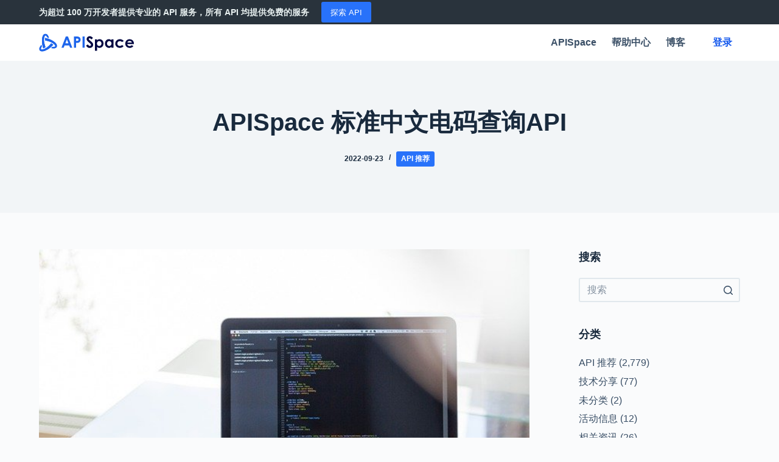

--- FILE ---
content_type: text/html; charset=UTF-8
request_url: https://blog.apispace.com/apispace-%E6%A0%87%E5%87%86%E4%B8%AD%E6%96%87%E7%94%B5%E7%A0%81%E6%9F%A5%E8%AF%A2api-2/
body_size: 16903
content:
<!doctype html>
<html lang="zh-Hans">
<head>
	
	<meta charset="UTF-8">
	<meta name="viewport" content="width=device-width, initial-scale=1, maximum-scale=5, viewport-fit=cover">
	<link rel="profile" href="https://gmpg.org/xfn/11">

	<meta name='robots' content='index, follow, max-image-preview:large, max-snippet:-1, max-video-preview:-1' />

	<!-- This site is optimized with the Yoast SEO plugin v21.5 - https://yoast.com/wordpress/plugins/seo/ -->
	<title>APISpace 标准中文电码查询API - APISpace</title>
	<link rel="canonical" href="https://blog.apispace.com/apispace-标准中文电码查询api-2/" />
	<meta property="og:locale" content="zh_CN" />
	<meta property="og:type" content="article" />
	<meta property="og:title" content="APISpace 标准中文电码查询API - APISpace" />
	<meta property="og:description" content="APISpace 的 标准中文电码查询API，提供的标准中文电码查询程序结果。中文电码表采用了四位阿拉伯数字作代号，从0001到9999按四位数顺序排列，用四位数字表示最多一万个汉字、字母和符号。汉字…" />
	<meta property="og:url" content="https://blog.apispace.com/apispace-标准中文电码查询api-2/" />
	<meta property="og:site_name" content="APISpace" />
	<meta property="article:published_time" content="2022-09-23T06:42:21+00:00" />
	<meta property="article:modified_time" content="2022-09-23T06:42:30+00:00" />
	<meta property="og:image" content="https://blog.apispace.com/wp-content/uploads/2022/09/laptop-g638a8ba8a_640.jpg" />
	<meta property="og:image:width" content="640" />
	<meta property="og:image:height" content="427" />
	<meta property="og:image:type" content="image/jpeg" />
	<meta name="author" content="admin" />
	<meta name="twitter:card" content="summary_large_image" />
	<meta name="twitter:label1" content="作者" />
	<meta name="twitter:data1" content="admin" />
	<script type="application/ld+json" class="yoast-schema-graph">{"@context":"https://schema.org","@graph":[{"@type":"Article","@id":"https://blog.apispace.com/apispace-%e6%a0%87%e5%87%86%e4%b8%ad%e6%96%87%e7%94%b5%e7%a0%81%e6%9f%a5%e8%af%a2api-2/#article","isPartOf":{"@id":"https://blog.apispace.com/apispace-%e6%a0%87%e5%87%86%e4%b8%ad%e6%96%87%e7%94%b5%e7%a0%81%e6%9f%a5%e8%af%a2api-2/"},"author":{"name":"admin","@id":"https://blog.apispace.com/#/schema/person/2767c229124ce838616141e311459023"},"headline":"APISpace 标准中文电码查询API","datePublished":"2022-09-23T06:42:21+00:00","dateModified":"2022-09-23T06:42:30+00:00","mainEntityOfPage":{"@id":"https://blog.apispace.com/apispace-%e6%a0%87%e5%87%86%e4%b8%ad%e6%96%87%e7%94%b5%e7%a0%81%e6%9f%a5%e8%af%a2api-2/"},"wordCount":26,"commentCount":0,"publisher":{"@id":"https://blog.apispace.com/#organization"},"image":{"@id":"https://blog.apispace.com/apispace-%e6%a0%87%e5%87%86%e4%b8%ad%e6%96%87%e7%94%b5%e7%a0%81%e6%9f%a5%e8%af%a2api-2/#primaryimage"},"thumbnailUrl":"https://blog.apispace.com/wp-content/uploads/2022/09/laptop-g638a8ba8a_640.jpg","articleSection":["API 推荐"],"inLanguage":"zh-Hans","potentialAction":[{"@type":"CommentAction","name":"Comment","target":["https://blog.apispace.com/apispace-%e6%a0%87%e5%87%86%e4%b8%ad%e6%96%87%e7%94%b5%e7%a0%81%e6%9f%a5%e8%af%a2api-2/#respond"]}]},{"@type":"WebPage","@id":"https://blog.apispace.com/apispace-%e6%a0%87%e5%87%86%e4%b8%ad%e6%96%87%e7%94%b5%e7%a0%81%e6%9f%a5%e8%af%a2api-2/","url":"https://blog.apispace.com/apispace-%e6%a0%87%e5%87%86%e4%b8%ad%e6%96%87%e7%94%b5%e7%a0%81%e6%9f%a5%e8%af%a2api-2/","name":"APISpace 标准中文电码查询API - APISpace","isPartOf":{"@id":"https://blog.apispace.com/#website"},"primaryImageOfPage":{"@id":"https://blog.apispace.com/apispace-%e6%a0%87%e5%87%86%e4%b8%ad%e6%96%87%e7%94%b5%e7%a0%81%e6%9f%a5%e8%af%a2api-2/#primaryimage"},"image":{"@id":"https://blog.apispace.com/apispace-%e6%a0%87%e5%87%86%e4%b8%ad%e6%96%87%e7%94%b5%e7%a0%81%e6%9f%a5%e8%af%a2api-2/#primaryimage"},"thumbnailUrl":"https://blog.apispace.com/wp-content/uploads/2022/09/laptop-g638a8ba8a_640.jpg","datePublished":"2022-09-23T06:42:21+00:00","dateModified":"2022-09-23T06:42:30+00:00","breadcrumb":{"@id":"https://blog.apispace.com/apispace-%e6%a0%87%e5%87%86%e4%b8%ad%e6%96%87%e7%94%b5%e7%a0%81%e6%9f%a5%e8%af%a2api-2/#breadcrumb"},"inLanguage":"zh-Hans","potentialAction":[{"@type":"ReadAction","target":["https://blog.apispace.com/apispace-%e6%a0%87%e5%87%86%e4%b8%ad%e6%96%87%e7%94%b5%e7%a0%81%e6%9f%a5%e8%af%a2api-2/"]}]},{"@type":"ImageObject","inLanguage":"zh-Hans","@id":"https://blog.apispace.com/apispace-%e6%a0%87%e5%87%86%e4%b8%ad%e6%96%87%e7%94%b5%e7%a0%81%e6%9f%a5%e8%af%a2api-2/#primaryimage","url":"https://blog.apispace.com/wp-content/uploads/2022/09/laptop-g638a8ba8a_640.jpg","contentUrl":"https://blog.apispace.com/wp-content/uploads/2022/09/laptop-g638a8ba8a_640.jpg","width":640,"height":427},{"@type":"BreadcrumbList","@id":"https://blog.apispace.com/apispace-%e6%a0%87%e5%87%86%e4%b8%ad%e6%96%87%e7%94%b5%e7%a0%81%e6%9f%a5%e8%af%a2api-2/#breadcrumb","itemListElement":[{"@type":"ListItem","position":1,"name":"首页","item":"https://blog.apispace.com/"},{"@type":"ListItem","position":2,"name":"APISpace 标准中文电码查询API"}]},{"@type":"WebSite","@id":"https://blog.apispace.com/#website","url":"https://blog.apispace.com/","name":"APISpace","description":"和超过100万开发者一起探索广阔的 API 世界","publisher":{"@id":"https://blog.apispace.com/#organization"},"potentialAction":[{"@type":"SearchAction","target":{"@type":"EntryPoint","urlTemplate":"https://blog.apispace.com/?s={search_term_string}"},"query-input":"required name=search_term_string"}],"inLanguage":"zh-Hans"},{"@type":"Organization","@id":"https://blog.apispace.com/#organization","name":"APISpace","url":"https://blog.apispace.com/","logo":{"@type":"ImageObject","inLanguage":"zh-Hans","@id":"https://blog.apispace.com/#/schema/logo/image/","url":"https://blog.apispace.com/wp-content/uploads/2022/07/APISpace.svg","contentUrl":"https://blog.apispace.com/wp-content/uploads/2022/07/APISpace.svg","caption":"APISpace"},"image":{"@id":"https://blog.apispace.com/#/schema/logo/image/"}},{"@type":"Person","@id":"https://blog.apispace.com/#/schema/person/2767c229124ce838616141e311459023","name":"admin","image":{"@type":"ImageObject","inLanguage":"zh-Hans","@id":"https://blog.apispace.com/#/schema/person/image/","url":"https://secure.gravatar.com/avatar/258d8dc916db8cea2cafb6c3cd0cb0246efe061421dbd83ec3a350428cabda4f?s=96&d=mm&r=g","contentUrl":"https://secure.gravatar.com/avatar/258d8dc916db8cea2cafb6c3cd0cb0246efe061421dbd83ec3a350428cabda4f?s=96&d=mm&r=g","caption":"admin"},"sameAs":["http://47.118.48.69"],"url":"https://blog.apispace.com/author/admin/"}]}</script>
	<!-- / Yoast SEO plugin. -->


<link rel="alternate" type="application/rss+xml" title="APISpace &raquo; Feed" href="https://blog.apispace.com/feed/" />
<link rel="alternate" type="application/rss+xml" title="APISpace &raquo; 评论 Feed" href="https://blog.apispace.com/comments/feed/" />
<link rel="alternate" type="application/rss+xml" title="APISpace &raquo; APISpace 标准中文电码查询API 评论 Feed" href="https://blog.apispace.com/apispace-%e6%a0%87%e5%87%86%e4%b8%ad%e6%96%87%e7%94%b5%e7%a0%81%e6%9f%a5%e8%af%a2api-2/feed/" />
<link rel="alternate" title="oEmbed (JSON)" type="application/json+oembed" href="https://blog.apispace.com/wp-json/oembed/1.0/embed?url=https%3A%2F%2Fblog.apispace.com%2Fapispace-%25e6%25a0%2587%25e5%2587%2586%25e4%25b8%25ad%25e6%2596%2587%25e7%2594%25b5%25e7%25a0%2581%25e6%259f%25a5%25e8%25af%25a2api-2%2F" />
<link rel="alternate" title="oEmbed (XML)" type="text/xml+oembed" href="https://blog.apispace.com/wp-json/oembed/1.0/embed?url=https%3A%2F%2Fblog.apispace.com%2Fapispace-%25e6%25a0%2587%25e5%2587%2586%25e4%25b8%25ad%25e6%2596%2587%25e7%2594%25b5%25e7%25a0%2581%25e6%259f%25a5%25e8%25af%25a2api-2%2F&#038;format=xml" />
<style id='wp-img-auto-sizes-contain-inline-css'>
img:is([sizes=auto i],[sizes^="auto," i]){contain-intrinsic-size:3000px 1500px}
/*# sourceURL=wp-img-auto-sizes-contain-inline-css */
</style>
<link rel='stylesheet' id='blocksy-dynamic-global-css' href='https://blog.apispace.com/wp-content/uploads/blocksy/css/global.css?ver=91707' media='all' />
<link rel='stylesheet' id='wp-block-library-css' href='https://blog.apispace.com/wp-includes/css/dist/block-library/style.min.css?ver=6.9' media='all' />
<style id='wp-block-image-inline-css'>
.wp-block-image>a,.wp-block-image>figure>a{display:inline-block}.wp-block-image img{box-sizing:border-box;height:auto;max-width:100%;vertical-align:bottom}@media not (prefers-reduced-motion){.wp-block-image img.hide{visibility:hidden}.wp-block-image img.show{animation:show-content-image .4s}}.wp-block-image[style*=border-radius] img,.wp-block-image[style*=border-radius]>a{border-radius:inherit}.wp-block-image.has-custom-border img{box-sizing:border-box}.wp-block-image.aligncenter{text-align:center}.wp-block-image.alignfull>a,.wp-block-image.alignwide>a{width:100%}.wp-block-image.alignfull img,.wp-block-image.alignwide img{height:auto;width:100%}.wp-block-image .aligncenter,.wp-block-image .alignleft,.wp-block-image .alignright,.wp-block-image.aligncenter,.wp-block-image.alignleft,.wp-block-image.alignright{display:table}.wp-block-image .aligncenter>figcaption,.wp-block-image .alignleft>figcaption,.wp-block-image .alignright>figcaption,.wp-block-image.aligncenter>figcaption,.wp-block-image.alignleft>figcaption,.wp-block-image.alignright>figcaption{caption-side:bottom;display:table-caption}.wp-block-image .alignleft{float:left;margin:.5em 1em .5em 0}.wp-block-image .alignright{float:right;margin:.5em 0 .5em 1em}.wp-block-image .aligncenter{margin-left:auto;margin-right:auto}.wp-block-image :where(figcaption){margin-bottom:1em;margin-top:.5em}.wp-block-image.is-style-circle-mask img{border-radius:9999px}@supports ((-webkit-mask-image:none) or (mask-image:none)) or (-webkit-mask-image:none){.wp-block-image.is-style-circle-mask img{border-radius:0;-webkit-mask-image:url('data:image/svg+xml;utf8,<svg viewBox="0 0 100 100" xmlns="http://www.w3.org/2000/svg"><circle cx="50" cy="50" r="50"/></svg>');mask-image:url('data:image/svg+xml;utf8,<svg viewBox="0 0 100 100" xmlns="http://www.w3.org/2000/svg"><circle cx="50" cy="50" r="50"/></svg>');mask-mode:alpha;-webkit-mask-position:center;mask-position:center;-webkit-mask-repeat:no-repeat;mask-repeat:no-repeat;-webkit-mask-size:contain;mask-size:contain}}:root :where(.wp-block-image.is-style-rounded img,.wp-block-image .is-style-rounded img){border-radius:9999px}.wp-block-image figure{margin:0}.wp-lightbox-container{display:flex;flex-direction:column;position:relative}.wp-lightbox-container img{cursor:zoom-in}.wp-lightbox-container img:hover+button{opacity:1}.wp-lightbox-container button{align-items:center;backdrop-filter:blur(16px) saturate(180%);background-color:#5a5a5a40;border:none;border-radius:4px;cursor:zoom-in;display:flex;height:20px;justify-content:center;opacity:0;padding:0;position:absolute;right:16px;text-align:center;top:16px;width:20px;z-index:100}@media not (prefers-reduced-motion){.wp-lightbox-container button{transition:opacity .2s ease}}.wp-lightbox-container button:focus-visible{outline:3px auto #5a5a5a40;outline:3px auto -webkit-focus-ring-color;outline-offset:3px}.wp-lightbox-container button:hover{cursor:pointer;opacity:1}.wp-lightbox-container button:focus{opacity:1}.wp-lightbox-container button:focus,.wp-lightbox-container button:hover,.wp-lightbox-container button:not(:hover):not(:active):not(.has-background){background-color:#5a5a5a40;border:none}.wp-lightbox-overlay{box-sizing:border-box;cursor:zoom-out;height:100vh;left:0;overflow:hidden;position:fixed;top:0;visibility:hidden;width:100%;z-index:100000}.wp-lightbox-overlay .close-button{align-items:center;cursor:pointer;display:flex;justify-content:center;min-height:40px;min-width:40px;padding:0;position:absolute;right:calc(env(safe-area-inset-right) + 16px);top:calc(env(safe-area-inset-top) + 16px);z-index:5000000}.wp-lightbox-overlay .close-button:focus,.wp-lightbox-overlay .close-button:hover,.wp-lightbox-overlay .close-button:not(:hover):not(:active):not(.has-background){background:none;border:none}.wp-lightbox-overlay .lightbox-image-container{height:var(--wp--lightbox-container-height);left:50%;overflow:hidden;position:absolute;top:50%;transform:translate(-50%,-50%);transform-origin:top left;width:var(--wp--lightbox-container-width);z-index:9999999999}.wp-lightbox-overlay .wp-block-image{align-items:center;box-sizing:border-box;display:flex;height:100%;justify-content:center;margin:0;position:relative;transform-origin:0 0;width:100%;z-index:3000000}.wp-lightbox-overlay .wp-block-image img{height:var(--wp--lightbox-image-height);min-height:var(--wp--lightbox-image-height);min-width:var(--wp--lightbox-image-width);width:var(--wp--lightbox-image-width)}.wp-lightbox-overlay .wp-block-image figcaption{display:none}.wp-lightbox-overlay button{background:none;border:none}.wp-lightbox-overlay .scrim{background-color:#fff;height:100%;opacity:.9;position:absolute;width:100%;z-index:2000000}.wp-lightbox-overlay.active{visibility:visible}@media not (prefers-reduced-motion){.wp-lightbox-overlay.active{animation:turn-on-visibility .25s both}.wp-lightbox-overlay.active img{animation:turn-on-visibility .35s both}.wp-lightbox-overlay.show-closing-animation:not(.active){animation:turn-off-visibility .35s both}.wp-lightbox-overlay.show-closing-animation:not(.active) img{animation:turn-off-visibility .25s both}.wp-lightbox-overlay.zoom.active{animation:none;opacity:1;visibility:visible}.wp-lightbox-overlay.zoom.active .lightbox-image-container{animation:lightbox-zoom-in .4s}.wp-lightbox-overlay.zoom.active .lightbox-image-container img{animation:none}.wp-lightbox-overlay.zoom.active .scrim{animation:turn-on-visibility .4s forwards}.wp-lightbox-overlay.zoom.show-closing-animation:not(.active){animation:none}.wp-lightbox-overlay.zoom.show-closing-animation:not(.active) .lightbox-image-container{animation:lightbox-zoom-out .4s}.wp-lightbox-overlay.zoom.show-closing-animation:not(.active) .lightbox-image-container img{animation:none}.wp-lightbox-overlay.zoom.show-closing-animation:not(.active) .scrim{animation:turn-off-visibility .4s forwards}}@keyframes show-content-image{0%{visibility:hidden}99%{visibility:hidden}to{visibility:visible}}@keyframes turn-on-visibility{0%{opacity:0}to{opacity:1}}@keyframes turn-off-visibility{0%{opacity:1;visibility:visible}99%{opacity:0;visibility:visible}to{opacity:0;visibility:hidden}}@keyframes lightbox-zoom-in{0%{transform:translate(calc((-100vw + var(--wp--lightbox-scrollbar-width))/2 + var(--wp--lightbox-initial-left-position)),calc(-50vh + var(--wp--lightbox-initial-top-position))) scale(var(--wp--lightbox-scale))}to{transform:translate(-50%,-50%) scale(1)}}@keyframes lightbox-zoom-out{0%{transform:translate(-50%,-50%) scale(1);visibility:visible}99%{visibility:visible}to{transform:translate(calc((-100vw + var(--wp--lightbox-scrollbar-width))/2 + var(--wp--lightbox-initial-left-position)),calc(-50vh + var(--wp--lightbox-initial-top-position))) scale(var(--wp--lightbox-scale));visibility:hidden}}
/*# sourceURL=https://blog.apispace.com/wp-includes/blocks/image/style.min.css */
</style>
<style id='global-styles-inline-css'>
:root{--wp--preset--aspect-ratio--square: 1;--wp--preset--aspect-ratio--4-3: 4/3;--wp--preset--aspect-ratio--3-4: 3/4;--wp--preset--aspect-ratio--3-2: 3/2;--wp--preset--aspect-ratio--2-3: 2/3;--wp--preset--aspect-ratio--16-9: 16/9;--wp--preset--aspect-ratio--9-16: 9/16;--wp--preset--color--black: #000000;--wp--preset--color--cyan-bluish-gray: #abb8c3;--wp--preset--color--white: #ffffff;--wp--preset--color--pale-pink: #f78da7;--wp--preset--color--vivid-red: #cf2e2e;--wp--preset--color--luminous-vivid-orange: #ff6900;--wp--preset--color--luminous-vivid-amber: #fcb900;--wp--preset--color--light-green-cyan: #7bdcb5;--wp--preset--color--vivid-green-cyan: #00d084;--wp--preset--color--pale-cyan-blue: #8ed1fc;--wp--preset--color--vivid-cyan-blue: #0693e3;--wp--preset--color--vivid-purple: #9b51e0;--wp--preset--color--palette-color-1: var(--paletteColor1, #2872fa);--wp--preset--color--palette-color-2: var(--paletteColor2, #1559ed);--wp--preset--color--palette-color-3: var(--paletteColor3, #3A4F66);--wp--preset--color--palette-color-4: var(--paletteColor4, #192a3d);--wp--preset--color--palette-color-5: var(--paletteColor5, #e1e8ed);--wp--preset--color--palette-color-6: var(--paletteColor6, #f2f5f7);--wp--preset--color--palette-color-7: var(--paletteColor7, #FAFBFC);--wp--preset--color--palette-color-8: var(--paletteColor8, #ffffff);--wp--preset--gradient--vivid-cyan-blue-to-vivid-purple: linear-gradient(135deg,rgba(6,147,227,1) 0%,rgb(155,81,224) 100%);--wp--preset--gradient--light-green-cyan-to-vivid-green-cyan: linear-gradient(135deg,rgb(122,220,180) 0%,rgb(0,208,130) 100%);--wp--preset--gradient--luminous-vivid-amber-to-luminous-vivid-orange: linear-gradient(135deg,rgba(252,185,0,1) 0%,rgba(255,105,0,1) 100%);--wp--preset--gradient--luminous-vivid-orange-to-vivid-red: linear-gradient(135deg,rgba(255,105,0,1) 0%,rgb(207,46,46) 100%);--wp--preset--gradient--very-light-gray-to-cyan-bluish-gray: linear-gradient(135deg,rgb(238,238,238) 0%,rgb(169,184,195) 100%);--wp--preset--gradient--cool-to-warm-spectrum: linear-gradient(135deg,rgb(74,234,220) 0%,rgb(151,120,209) 20%,rgb(207,42,186) 40%,rgb(238,44,130) 60%,rgb(251,105,98) 80%,rgb(254,248,76) 100%);--wp--preset--gradient--blush-light-purple: linear-gradient(135deg,rgb(255,206,236) 0%,rgb(152,150,240) 100%);--wp--preset--gradient--blush-bordeaux: linear-gradient(135deg,rgb(254,205,165) 0%,rgb(254,45,45) 50%,rgb(107,0,62) 100%);--wp--preset--gradient--luminous-dusk: linear-gradient(135deg,rgb(255,203,112) 0%,rgb(199,81,192) 50%,rgb(65,88,208) 100%);--wp--preset--gradient--pale-ocean: linear-gradient(135deg,rgb(255,245,203) 0%,rgb(182,227,212) 50%,rgb(51,167,181) 100%);--wp--preset--gradient--electric-grass: linear-gradient(135deg,rgb(202,248,128) 0%,rgb(113,206,126) 100%);--wp--preset--gradient--midnight: linear-gradient(135deg,rgb(2,3,129) 0%,rgb(40,116,252) 100%);--wp--preset--gradient--juicy-peach: linear-gradient(to right, #ffecd2 0%, #fcb69f 100%);--wp--preset--gradient--young-passion: linear-gradient(to right, #ff8177 0%, #ff867a 0%, #ff8c7f 21%, #f99185 52%, #cf556c 78%, #b12a5b 100%);--wp--preset--gradient--true-sunset: linear-gradient(to right, #fa709a 0%, #fee140 100%);--wp--preset--gradient--morpheus-den: linear-gradient(to top, #30cfd0 0%, #330867 100%);--wp--preset--gradient--plum-plate: linear-gradient(135deg, #667eea 0%, #764ba2 100%);--wp--preset--gradient--aqua-splash: linear-gradient(15deg, #13547a 0%, #80d0c7 100%);--wp--preset--gradient--love-kiss: linear-gradient(to top, #ff0844 0%, #ffb199 100%);--wp--preset--gradient--new-retrowave: linear-gradient(to top, #3b41c5 0%, #a981bb 49%, #ffc8a9 100%);--wp--preset--gradient--plum-bath: linear-gradient(to top, #cc208e 0%, #6713d2 100%);--wp--preset--gradient--high-flight: linear-gradient(to right, #0acffe 0%, #495aff 100%);--wp--preset--gradient--teen-party: linear-gradient(-225deg, #FF057C 0%, #8D0B93 50%, #321575 100%);--wp--preset--gradient--fabled-sunset: linear-gradient(-225deg, #231557 0%, #44107A 29%, #FF1361 67%, #FFF800 100%);--wp--preset--gradient--arielle-smile: radial-gradient(circle 248px at center, #16d9e3 0%, #30c7ec 47%, #46aef7 100%);--wp--preset--gradient--itmeo-branding: linear-gradient(180deg, #2af598 0%, #009efd 100%);--wp--preset--gradient--deep-blue: linear-gradient(to right, #6a11cb 0%, #2575fc 100%);--wp--preset--gradient--strong-bliss: linear-gradient(to right, #f78ca0 0%, #f9748f 19%, #fd868c 60%, #fe9a8b 100%);--wp--preset--gradient--sweet-period: linear-gradient(to top, #3f51b1 0%, #5a55ae 13%, #7b5fac 25%, #8f6aae 38%, #a86aa4 50%, #cc6b8e 62%, #f18271 75%, #f3a469 87%, #f7c978 100%);--wp--preset--gradient--purple-division: linear-gradient(to top, #7028e4 0%, #e5b2ca 100%);--wp--preset--gradient--cold-evening: linear-gradient(to top, #0c3483 0%, #a2b6df 100%, #6b8cce 100%, #a2b6df 100%);--wp--preset--gradient--mountain-rock: linear-gradient(to right, #868f96 0%, #596164 100%);--wp--preset--gradient--desert-hump: linear-gradient(to top, #c79081 0%, #dfa579 100%);--wp--preset--gradient--ethernal-constance: linear-gradient(to top, #09203f 0%, #537895 100%);--wp--preset--gradient--happy-memories: linear-gradient(-60deg, #ff5858 0%, #f09819 100%);--wp--preset--gradient--grown-early: linear-gradient(to top, #0ba360 0%, #3cba92 100%);--wp--preset--gradient--morning-salad: linear-gradient(-225deg, #B7F8DB 0%, #50A7C2 100%);--wp--preset--gradient--night-call: linear-gradient(-225deg, #AC32E4 0%, #7918F2 48%, #4801FF 100%);--wp--preset--gradient--mind-crawl: linear-gradient(-225deg, #473B7B 0%, #3584A7 51%, #30D2BE 100%);--wp--preset--gradient--angel-care: linear-gradient(-225deg, #FFE29F 0%, #FFA99F 48%, #FF719A 100%);--wp--preset--gradient--juicy-cake: linear-gradient(to top, #e14fad 0%, #f9d423 100%);--wp--preset--gradient--rich-metal: linear-gradient(to right, #d7d2cc 0%, #304352 100%);--wp--preset--gradient--mole-hall: linear-gradient(-20deg, #616161 0%, #9bc5c3 100%);--wp--preset--gradient--cloudy-knoxville: linear-gradient(120deg, #fdfbfb 0%, #ebedee 100%);--wp--preset--gradient--soft-grass: linear-gradient(to top, #c1dfc4 0%, #deecdd 100%);--wp--preset--gradient--saint-petersburg: linear-gradient(135deg, #f5f7fa 0%, #c3cfe2 100%);--wp--preset--gradient--everlasting-sky: linear-gradient(135deg, #fdfcfb 0%, #e2d1c3 100%);--wp--preset--gradient--kind-steel: linear-gradient(-20deg, #e9defa 0%, #fbfcdb 100%);--wp--preset--gradient--over-sun: linear-gradient(60deg, #abecd6 0%, #fbed96 100%);--wp--preset--gradient--premium-white: linear-gradient(to top, #d5d4d0 0%, #d5d4d0 1%, #eeeeec 31%, #efeeec 75%, #e9e9e7 100%);--wp--preset--gradient--clean-mirror: linear-gradient(45deg, #93a5cf 0%, #e4efe9 100%);--wp--preset--gradient--wild-apple: linear-gradient(to top, #d299c2 0%, #fef9d7 100%);--wp--preset--gradient--snow-again: linear-gradient(to top, #e6e9f0 0%, #eef1f5 100%);--wp--preset--gradient--confident-cloud: linear-gradient(to top, #dad4ec 0%, #dad4ec 1%, #f3e7e9 100%);--wp--preset--gradient--glass-water: linear-gradient(to top, #dfe9f3 0%, white 100%);--wp--preset--gradient--perfect-white: linear-gradient(-225deg, #E3FDF5 0%, #FFE6FA 100%);--wp--preset--font-size--small: 13px;--wp--preset--font-size--medium: 20px;--wp--preset--font-size--large: 36px;--wp--preset--font-size--x-large: 42px;--wp--preset--spacing--20: 0.44rem;--wp--preset--spacing--30: 0.67rem;--wp--preset--spacing--40: 1rem;--wp--preset--spacing--50: 1.5rem;--wp--preset--spacing--60: 2.25rem;--wp--preset--spacing--70: 3.38rem;--wp--preset--spacing--80: 5.06rem;--wp--preset--shadow--natural: 6px 6px 9px rgba(0, 0, 0, 0.2);--wp--preset--shadow--deep: 12px 12px 50px rgba(0, 0, 0, 0.4);--wp--preset--shadow--sharp: 6px 6px 0px rgba(0, 0, 0, 0.2);--wp--preset--shadow--outlined: 6px 6px 0px -3px rgb(255, 255, 255), 6px 6px rgb(0, 0, 0);--wp--preset--shadow--crisp: 6px 6px 0px rgb(0, 0, 0);}:where(.is-layout-flex){gap: 0.5em;}:where(.is-layout-grid){gap: 0.5em;}body .is-layout-flex{display: flex;}.is-layout-flex{flex-wrap: wrap;align-items: center;}.is-layout-flex > :is(*, div){margin: 0;}body .is-layout-grid{display: grid;}.is-layout-grid > :is(*, div){margin: 0;}:where(.wp-block-columns.is-layout-flex){gap: 2em;}:where(.wp-block-columns.is-layout-grid){gap: 2em;}:where(.wp-block-post-template.is-layout-flex){gap: 1.25em;}:where(.wp-block-post-template.is-layout-grid){gap: 1.25em;}.has-black-color{color: var(--wp--preset--color--black) !important;}.has-cyan-bluish-gray-color{color: var(--wp--preset--color--cyan-bluish-gray) !important;}.has-white-color{color: var(--wp--preset--color--white) !important;}.has-pale-pink-color{color: var(--wp--preset--color--pale-pink) !important;}.has-vivid-red-color{color: var(--wp--preset--color--vivid-red) !important;}.has-luminous-vivid-orange-color{color: var(--wp--preset--color--luminous-vivid-orange) !important;}.has-luminous-vivid-amber-color{color: var(--wp--preset--color--luminous-vivid-amber) !important;}.has-light-green-cyan-color{color: var(--wp--preset--color--light-green-cyan) !important;}.has-vivid-green-cyan-color{color: var(--wp--preset--color--vivid-green-cyan) !important;}.has-pale-cyan-blue-color{color: var(--wp--preset--color--pale-cyan-blue) !important;}.has-vivid-cyan-blue-color{color: var(--wp--preset--color--vivid-cyan-blue) !important;}.has-vivid-purple-color{color: var(--wp--preset--color--vivid-purple) !important;}.has-black-background-color{background-color: var(--wp--preset--color--black) !important;}.has-cyan-bluish-gray-background-color{background-color: var(--wp--preset--color--cyan-bluish-gray) !important;}.has-white-background-color{background-color: var(--wp--preset--color--white) !important;}.has-pale-pink-background-color{background-color: var(--wp--preset--color--pale-pink) !important;}.has-vivid-red-background-color{background-color: var(--wp--preset--color--vivid-red) !important;}.has-luminous-vivid-orange-background-color{background-color: var(--wp--preset--color--luminous-vivid-orange) !important;}.has-luminous-vivid-amber-background-color{background-color: var(--wp--preset--color--luminous-vivid-amber) !important;}.has-light-green-cyan-background-color{background-color: var(--wp--preset--color--light-green-cyan) !important;}.has-vivid-green-cyan-background-color{background-color: var(--wp--preset--color--vivid-green-cyan) !important;}.has-pale-cyan-blue-background-color{background-color: var(--wp--preset--color--pale-cyan-blue) !important;}.has-vivid-cyan-blue-background-color{background-color: var(--wp--preset--color--vivid-cyan-blue) !important;}.has-vivid-purple-background-color{background-color: var(--wp--preset--color--vivid-purple) !important;}.has-black-border-color{border-color: var(--wp--preset--color--black) !important;}.has-cyan-bluish-gray-border-color{border-color: var(--wp--preset--color--cyan-bluish-gray) !important;}.has-white-border-color{border-color: var(--wp--preset--color--white) !important;}.has-pale-pink-border-color{border-color: var(--wp--preset--color--pale-pink) !important;}.has-vivid-red-border-color{border-color: var(--wp--preset--color--vivid-red) !important;}.has-luminous-vivid-orange-border-color{border-color: var(--wp--preset--color--luminous-vivid-orange) !important;}.has-luminous-vivid-amber-border-color{border-color: var(--wp--preset--color--luminous-vivid-amber) !important;}.has-light-green-cyan-border-color{border-color: var(--wp--preset--color--light-green-cyan) !important;}.has-vivid-green-cyan-border-color{border-color: var(--wp--preset--color--vivid-green-cyan) !important;}.has-pale-cyan-blue-border-color{border-color: var(--wp--preset--color--pale-cyan-blue) !important;}.has-vivid-cyan-blue-border-color{border-color: var(--wp--preset--color--vivid-cyan-blue) !important;}.has-vivid-purple-border-color{border-color: var(--wp--preset--color--vivid-purple) !important;}.has-vivid-cyan-blue-to-vivid-purple-gradient-background{background: var(--wp--preset--gradient--vivid-cyan-blue-to-vivid-purple) !important;}.has-light-green-cyan-to-vivid-green-cyan-gradient-background{background: var(--wp--preset--gradient--light-green-cyan-to-vivid-green-cyan) !important;}.has-luminous-vivid-amber-to-luminous-vivid-orange-gradient-background{background: var(--wp--preset--gradient--luminous-vivid-amber-to-luminous-vivid-orange) !important;}.has-luminous-vivid-orange-to-vivid-red-gradient-background{background: var(--wp--preset--gradient--luminous-vivid-orange-to-vivid-red) !important;}.has-very-light-gray-to-cyan-bluish-gray-gradient-background{background: var(--wp--preset--gradient--very-light-gray-to-cyan-bluish-gray) !important;}.has-cool-to-warm-spectrum-gradient-background{background: var(--wp--preset--gradient--cool-to-warm-spectrum) !important;}.has-blush-light-purple-gradient-background{background: var(--wp--preset--gradient--blush-light-purple) !important;}.has-blush-bordeaux-gradient-background{background: var(--wp--preset--gradient--blush-bordeaux) !important;}.has-luminous-dusk-gradient-background{background: var(--wp--preset--gradient--luminous-dusk) !important;}.has-pale-ocean-gradient-background{background: var(--wp--preset--gradient--pale-ocean) !important;}.has-electric-grass-gradient-background{background: var(--wp--preset--gradient--electric-grass) !important;}.has-midnight-gradient-background{background: var(--wp--preset--gradient--midnight) !important;}.has-small-font-size{font-size: var(--wp--preset--font-size--small) !important;}.has-medium-font-size{font-size: var(--wp--preset--font-size--medium) !important;}.has-large-font-size{font-size: var(--wp--preset--font-size--large) !important;}.has-x-large-font-size{font-size: var(--wp--preset--font-size--x-large) !important;}
/*# sourceURL=global-styles-inline-css */
</style>

<style id='classic-theme-styles-inline-css'>
/*! This file is auto-generated */
.wp-block-button__link{color:#fff;background-color:#32373c;border-radius:9999px;box-shadow:none;text-decoration:none;padding:calc(.667em + 2px) calc(1.333em + 2px);font-size:1.125em}.wp-block-file__button{background:#32373c;color:#fff;text-decoration:none}
/*# sourceURL=/wp-includes/css/classic-themes.min.css */
</style>
<link rel='stylesheet' id='dashicons-css' href='https://blog.apispace.com/wp-includes/css/dashicons.min.css?ver=6.9' media='all' />
<link rel='stylesheet' id='post-views-counter-frontend-css' href='https://blog.apispace.com/wp-content/plugins/post-views-counter/css/frontend.min.css?ver=1.4.3' media='all' />
<link rel='stylesheet' id='parent-style-css' href='https://blog.apispace.com/wp-content/themes/blocksy/style.css?ver=6.9' media='all' />
<link rel='stylesheet' id='ct-main-styles-css' href='https://blog.apispace.com/wp-content/themes/blocksy/static/bundle/main.min.css?ver=1.8.41' media='all' />
<link rel='stylesheet' id='blocksy-ext-widgets-styles-css' href='https://blog.apispace.com/wp-content/plugins/blocksy-companion/framework/extensions/widgets/static/bundle/main.min.css?ver=1.8.41' media='all' />
<link rel='stylesheet' id='blocksy-ext-trending-styles-css' href='https://blog.apispace.com/wp-content/plugins/blocksy-companion/framework/extensions/trending/static/bundle/main.min.css?ver=1.8.41' media='all' />
<link rel='stylesheet' id='ct-page-title-styles-css' href='https://blog.apispace.com/wp-content/themes/blocksy/static/bundle/page-title.min.css?ver=1.8.41' media='all' />
<link rel='stylesheet' id='ct-back-to-top-styles-css' href='https://blog.apispace.com/wp-content/themes/blocksy/static/bundle/back-to-top.min.css?ver=1.8.41' media='all' />
<link rel='stylesheet' id='ct-sidebar-styles-css' href='https://blog.apispace.com/wp-content/themes/blocksy/static/bundle/sidebar.min.css?ver=1.8.41' media='all' />
<link rel='stylesheet' id='ct-posts-nav-styles-css' href='https://blog.apispace.com/wp-content/themes/blocksy/static/bundle/posts-nav.min.css?ver=1.8.41' media='all' />
<link rel='stylesheet' id='ct-stackable-styles-css' href='https://blog.apispace.com/wp-content/themes/blocksy/static/bundle/stackable.min.css?ver=1.8.41' media='all' />
<link rel='stylesheet' id='ct-wpforms-styles-css' href='https://blog.apispace.com/wp-content/themes/blocksy/static/bundle/wpforms.min.css?ver=1.8.41' media='all' />
<link rel='stylesheet' id='wp-block-paragraph-css' href='https://blog.apispace.com/wp-includes/blocks/paragraph/style.min.css?ver=6.9' media='all' />
<link rel='stylesheet' id='wp-block-heading-css' href='https://blog.apispace.com/wp-includes/blocks/heading/style.min.css?ver=6.9' media='all' />
<link rel="https://api.w.org/" href="https://blog.apispace.com/wp-json/" /><link rel="alternate" title="JSON" type="application/json" href="https://blog.apispace.com/wp-json/wp/v2/posts/4253" /><link rel="EditURI" type="application/rsd+xml" title="RSD" href="https://blog.apispace.com/xmlrpc.php?rsd" />
<meta name="generator" content="WordPress 6.9" />
<link rel='shortlink' href='https://blog.apispace.com/?p=4253' />
<noscript><link rel='stylesheet' href='https://blog.apispace.com/wp-content/themes/blocksy/static/bundle/no-scripts.min.css' type='text/css' /></noscript>
<link rel="icon" href="https://blog.apispace.com/wp-content/uploads/2022/07/cropped-飞书20220712-143240.ico-1-32x32.png" sizes="32x32" />
<link rel="icon" href="https://blog.apispace.com/wp-content/uploads/2022/07/cropped-飞书20220712-143240.ico-1-192x192.png" sizes="192x192" />
<link rel="apple-touch-icon" href="https://blog.apispace.com/wp-content/uploads/2022/07/cropped-飞书20220712-143240.ico-1-180x180.png" />
<meta name="msapplication-TileImage" content="https://blog.apispace.com/wp-content/uploads/2022/07/cropped-飞书20220712-143240.ico-1-270x270.png" />
		<style id="wp-custom-css">
			/** about us page **/
.ct-custom.elementor-widget-image-box,
.ct-custom .elementor-widget-container {
	height: 100%;
}

.ct-custom .elementor-widget-container {
	overflow: hidden;
}

.ct-custom .elementor-image-box-content {
	padding: 0 30px;
}		</style>
			</head>

<body class="wp-singular post-template-default single single-post postid-4253 single-format-standard wp-custom-logo wp-embed-responsive wp-theme-blocksy wp-child-theme-blocksy-child stk--is-blocksy-theme ct-loading" data-link="type-2" data-prefix="single_blog_post" data-header="type-1" data-footer="type-1" itemscope="itemscope" itemtype="https://schema.org/Blog" >

<a class="skip-link show-on-focus" href="#main">
	跳过内容</a>

<div class="ct-drawer-canvas"><div id="offcanvas" class="ct-panel ct-header" data-behaviour="right-side" ><div class="ct-panel-inner">
		<div class="ct-panel-actions">
			<button class="ct-toggle-close" data-type="type-1" aria-label="Close drawer">
				<svg class="ct-icon" width="12" height="12" viewBox="0 0 15 15">
					<path d="M1 15a1 1 0 01-.71-.29 1 1 0 010-1.41l5.8-5.8-5.8-5.8A1 1 0 011.7.29l5.8 5.8 5.8-5.8a1 1 0 011.41 1.41l-5.8 5.8 5.8 5.8a1 1 0 01-1.41 1.41l-5.8-5.8-5.8 5.8A1 1 0 011 15z"/>
				</svg>
			</button>
		</div>
		<div class="ct-panel-content" data-device="desktop" ></div><div class="ct-panel-content" data-device="mobile" >
<nav 
	class="mobile-menu" 
	data-id="mobile-menu" data-interaction="click" data-toggle-type="type-1" 	aria-label="Off Canvas Menu">
	<ul id="menu-main-menu-1" class=""><li class="menu-item menu-item-type-custom menu-item-object-custom menu-item-3114"><a target="_blank" href="https://www.apispace.com/" class="ct-menu-link">APISpace</a></li>
<li class="menu-item menu-item-type-custom menu-item-object-custom menu-item-3224"><a target="_blank" href="#" class="ct-menu-link">帮助中心</a></li>
<li class="menu-item menu-item-type-custom menu-item-object-custom menu-item-home menu-item-3225"><a href="http://blog.apispace.com" class="ct-menu-link">博客</a></li>
</ul></nav>


<div
	class="ct-header-text "
	data-id="text" >
	<div class="entry-content">
		<p><strong>为超过 100 万开发者提供专业的 API 服务，所有 API 均提供免费的服务</strong></p>	</div>
</div>

<div
	class="ct-header-socials "
	data-id="socials" >

	
		<div class="ct-social-box" data-icon-size="custom" data-color="custom" data-icons-type="simple" >
			
			
							
				<a href="#" data-network="facebook" aria-label="Facebook" rel="noopener" >
					<span class="ct-icon-container" >
				<svg
				width="20px"
				height="20px"
				viewBox="0 0 20 20"
				aria-hidden="true">
					<path d="M20,10.1c0-5.5-4.5-10-10-10S0,4.5,0,10.1c0,5,3.7,9.1,8.4,9.9v-7H5.9v-2.9h2.5V7.9C8.4,5.4,9.9,4,12.2,4c1.1,0,2.2,0.2,2.2,0.2v2.5h-1.3c-1.2,0-1.6,0.8-1.6,1.6v1.9h2.8L13.9,13h-2.3v7C16.3,19.2,20,15.1,20,10.1z"/>
				</svg>
			</span><span class="ct-label" hidden="" >Facebook</span>				</a>
							
				<a href="#" data-network="twitter" aria-label="Twitter" rel="noopener" >
					<span class="ct-icon-container" >
				<svg
				width="20px"
				height="20px"
				viewBox="0 0 20 20"
				aria-hidden="true">
					<path d="M20,3.8c-0.7,0.3-1.5,0.5-2.4,0.6c0.8-0.5,1.5-1.3,1.8-2.3c-0.8,0.5-1.7,0.8-2.6,1c-0.7-0.8-1.8-1.3-3-1.3c-2.3,0-4.1,1.8-4.1,4.1c0,0.3,0,0.6,0.1,0.9C6.4,6.7,3.4,5.1,1.4,2.6C1,3.2,0.8,3.9,0.8,4.7c0,1.4,0.7,2.7,1.8,3.4C2,8.1,1.4,7.9,0.8,7.6c0,0,0,0,0,0.1c0,2,1.4,3.6,3.3,4c-0.3,0.1-0.7,0.1-1.1,0.1c-0.3,0-0.5,0-0.8-0.1c0.5,1.6,2,2.8,3.8,2.8c-1.4,1.1-3.2,1.8-5.1,1.8c-0.3,0-0.7,0-1-0.1c1.8,1.2,4,1.8,6.3,1.8c7.5,0,11.7-6.3,11.7-11.7c0-0.2,0-0.4,0-0.5C18.8,5.3,19.4,4.6,20,3.8z"/>
				</svg>
			</span><span class="ct-label" hidden="" >Twitter</span>				</a>
							
				<a href="#" data-network="instagram" aria-label="Instagram" rel="noopener" >
					<span class="ct-icon-container" >
				<svg
				width="20"
				height="20"
				viewBox="0 0 20 20"
				aria-hidden="true">
					<circle cx="10" cy="10" r="3.3"/>
					<path d="M14.2,0H5.8C2.6,0,0,2.6,0,5.8v8.3C0,17.4,2.6,20,5.8,20h8.3c3.2,0,5.8-2.6,5.8-5.8V5.8C20,2.6,17.4,0,14.2,0zM10,15c-2.8,0-5-2.2-5-5s2.2-5,5-5s5,2.2,5,5S12.8,15,10,15z M15.8,5C15.4,5,15,4.6,15,4.2s0.4-0.8,0.8-0.8s0.8,0.4,0.8,0.8S16.3,5,15.8,5z"/>
				</svg>
			</span><span class="ct-label" hidden="" >Instagram</span>				</a>
							
				<a href="#" data-network="pinterest" aria-label="Pinterest" rel="noopener" >
					<span class="ct-icon-container" >
				<svg
				width="20px"
				height="20px"
				viewBox="0 0 20 20"
				aria-hidden="true">
					<path d="M10,0C4.5,0,0,4.5,0,10c0,4.1,2.5,7.6,6,9.2c0-0.7,0-1.5,0.2-2.3c0.2-0.8,1.3-5.4,1.3-5.4s-0.3-0.6-0.3-1.6c0-1.5,0.9-2.6,1.9-2.6c0.9,0,1.3,0.7,1.3,1.5c0,0.9-0.6,2.3-0.9,3.5c-0.3,1.1,0.5,1.9,1.6,1.9c1.9,0,3.2-2.4,3.2-5.3c0-2.2-1.5-3.8-4.2-3.8c-3,0-4.9,2.3-4.9,4.8c0,0.9,0.3,1.5,0.7,2C6,12,6.1,12.1,6,12.4c0,0.2-0.2,0.6-0.2,0.8c-0.1,0.3-0.3,0.3-0.5,0.3c-1.4-0.6-2-2.1-2-3.8c0-2.8,2.4-6.2,7.1-6.2c3.8,0,6.3,2.8,6.3,5.7c0,3.9-2.2,6.9-5.4,6.9c-1.1,0-2.1-0.6-2.4-1.2c0,0-0.6,2.3-0.7,2.7c-0.2,0.8-0.6,1.5-1,2.1C8.1,19.9,9,20,10,20c5.5,0,10-4.5,10-10C20,4.5,15.5,0,10,0z"/>
				</svg>
			</span><span class="ct-label" hidden="" >Pinterest</span>				</a>
							
				<a href="#" data-network="youtube" aria-label="YouTube" rel="noopener" >
					<span class="ct-icon-container" >
				<svg
				width="20"
				height="20"
				viewbox="0 0 20 20"
				aria-hidden="true">
					<path d="M15,0H5C2.2,0,0,2.2,0,5v10c0,2.8,2.2,5,5,5h10c2.8,0,5-2.2,5-5V5C20,2.2,17.8,0,15,0z M14.5,10.9l-6.8,3.8c-0.1,0.1-0.3,0.1-0.5,0.1c-0.5,0-1-0.4-1-1l0,0V6.2c0-0.5,0.4-1,1-1c0.2,0,0.3,0,0.5,0.1l6.8,3.8c0.5,0.3,0.7,0.8,0.4,1.3C14.8,10.6,14.6,10.8,14.5,10.9z"/>
				</svg>
			</span><span class="ct-label" hidden="" >YouTube</span>				</a>
			
			
					</div>

	
</div>
</div></div></div>
	<a href="#main-container" class="ct-back-to-top ct-hidden-sm"
		data-shape="square"
		data-alignment="right"
		title="转到顶部" aria-label="转到顶部">

		<svg class="ct-icon" width="15" height="15" viewBox="0 0 20 20"><path d="M18.1,9.4c-0.2,0.4-0.5,0.6-0.9,0.6h-3.7c0,0-0.6,8.7-0.9,9.1C12.2,19.6,11.1,20,10,20c-1,0-2.3-0.3-2.7-0.9C7,18.7,6.5,10,6.5,10H2.8c-0.4,0-0.7-0.2-1-0.6C1.7,9,1.7,8.6,1.9,8.3c2.8-4.1,7.2-8,7.4-8.1C9.5,0.1,9.8,0,10,0s0.5,0.1,0.6,0.2c0.2,0.1,4.6,3.9,7.4,8.1C18.2,8.7,18.3,9.1,18.1,9.4z"/></svg>
		
	</a>

	</div>
<div id="main-container">
	<header id="header" class="ct-header" data-id="type-1" itemscope="" itemtype="https://schema.org/WPHeader" ><div data-device="desktop" ><div data-row="top" data-column-set="1" ><div class="ct-container" ><div data-column="start" data-placements="1" ><div data-items="primary" >
<div
	class="ct-header-text "
	data-id="text" >
	<div class="entry-content">
		<p><strong>为超过 100 万开发者提供专业的 API 服务，所有 API 均提供免费的服务</strong></p>	</div>
</div>

<div
	class="ct-header-cta"
	data-id="button" >

	<a
		href="https://www.apispace.com/"
		class="ct-button"
		data-size="small"
		target="_blank" rel="noopener noreferrer" >
		探索 API	</a>
</div>

</div></div></div></div><div data-row="middle" data-column-set="2" ><div class="ct-container" ><div data-column="start" data-placements="1" ><div data-items="primary" >
<div	class="site-branding"
	data-id="logo" 		itemscope="itemscope" itemtype="https://schema.org/Organization" >

			<a href="https://blog.apispace.com/" class="site-logo-container" rel="home"><img width="853" height="161" src="https://blog.apispace.com/wp-content/uploads/2022/07/APISpace.svg" class="default-logo" alt="APISpace" /></a>	
	</div>

</div></div><div data-column="end" data-placements="1" ><div data-items="primary" >
<nav
	id="header-menu-1"
	class="header-menu-1"
	data-id="menu" data-interaction="hover" 	data-menu="type-1"
	data-dropdown="type-1:simple"		data-responsive="no"	itemscope="" itemtype="https://schema.org/SiteNavigationElement" 	aria-label="Header Menu">

	<ul id="menu-main-menu" class="menu"><li id="menu-item-3114" class="menu-item menu-item-type-custom menu-item-object-custom menu-item-3114"><a target="_blank" href="https://www.apispace.com/" class="ct-menu-link">APISpace</a></li>
<li id="menu-item-3224" class="menu-item menu-item-type-custom menu-item-object-custom menu-item-3224"><a target="_blank" href="#" class="ct-menu-link">帮助中心</a></li>
<li id="menu-item-3225" class="menu-item menu-item-type-custom menu-item-object-custom menu-item-home menu-item-3225"><a href="http://blog.apispace.com" class="ct-menu-link">博客</a></li>
</ul></nav>


<nav
	id="header-menu-2"
	class="header-menu-2"
	data-id="menu-secondary" data-interaction="hover" 	data-menu="type-3"
	data-dropdown="type-1:simple"		data-responsive="no"	itemscope="" itemtype="https://schema.org/SiteNavigationElement" 	aria-label="Header Menu">

	<ul id="menu-secondary-menu" class="menu"><li id="menu-item-3239" class="menu-item menu-item-type-custom menu-item-object-custom menu-item-3239"><a target="_blank" href="https://www.apispace.com/" class="ct-menu-link">登录</a></li>
</ul></nav>

</div></div></div></div></div><div data-device="mobile" ><div data-row="middle" data-column-set="2" ><div class="ct-container" ><div data-column="start" data-placements="1" ><div data-items="primary" >
<div	class="site-branding"
	data-id="logo" 		itemscope="itemscope" itemtype="https://schema.org/Organization" >

			<a href="https://blog.apispace.com/" class="site-logo-container" rel="home"><img width="853" height="161" src="https://blog.apispace.com/wp-content/uploads/2022/07/APISpace.svg" class="default-logo" alt="APISpace" /></a>	
	</div>

</div></div><div data-column="end" data-placements="1" ><div data-items="primary" >
<button
	data-toggle-panel="#offcanvas"
	class="ct-header-trigger ct-toggle "
	data-design="simple"
	data-label="right"
	aria-label="Open off canvas"
	data-id="trigger" >

	<span class="ct-label ct-hidden-sm ct-hidden-md ct-hidden-lg">菜单</span>

	<svg
		class="ct-icon"
		width="18" height="14" viewBox="0 0 18 14"
		aria-hidden="true"
		data-type="type-1">

		<rect y="0.00" width="18" height="1.7" rx="1"/>
		<rect y="6.15" width="18" height="1.7" rx="1"/>
		<rect y="12.3" width="18" height="1.7" rx="1"/>
	</svg>
</button>
</div></div></div></div></div></header>
	<main id="main" class="site-main hfeed" itemscope="itemscope" itemtype="https://schema.org/CreativeWork" >

		
<div class="hero-section" data-type="type-2" >
	
			<header class="entry-header ct-container-narrow">
			<h1 class="page-title" title="APISpace 标准中文电码查询API" itemprop="headline" >APISpace 标准中文电码查询API</h1><ul class="entry-meta" data-type="simple:slash"  ><li class="meta-date" itemprop="datePublished" ><time class="ct-meta-element-date" datetime="2022-09-23T14:42:21+08:00" >2022-09-23</time></li><li class="meta-categories" data-type="pill"><a href="https://blog.apispace.com/category/api-%e6%8e%a8%e8%8d%90/" rel="tag" class="ct-term-13" >API 推荐</a></li></ul>		</header>
	</div>



	<div
		class="ct-container"
		data-sidebar="right"				data-vertical-spacing="top:bottom">

		
		
	<article
		id="post-4253"
		class="post-4253 post type-post status-publish format-standard has-post-thumbnail hentry category-api-">

		<figure class="ct-featured-image ct-hidden-sm" ><div class="ct-image-container"><img width="640" height="427" src="https://blog.apispace.com/wp-content/uploads/2022/09/laptop-g638a8ba8a_640.jpg" class="attachment-full size-full wp-post-image" alt="" decoding="async" srcset="https://blog.apispace.com/wp-content/uploads/2022/09/laptop-g638a8ba8a_640.jpg 640w, https://blog.apispace.com/wp-content/uploads/2022/09/laptop-g638a8ba8a_640-300x200.jpg 300w" sizes="(max-width: 640px) 100vw, 640px" itemprop="image" style="aspect-ratio: 2/1;" /></div></figure>
		
		
		<div class="entry-content">
			
<p><a href="https://www.apispace.com/?utm_source=blog&amp;utm_term=dianmachaxun">APISpace</a> 的 <a href="https://www.apispace.com/eolink/api/dmcx/introduction?utm_source=blog&amp;utm_term=dianmachaxun">标准中文电码查询API</a>，提供的标准中文电码查询程序结果。中文电码表采用了四位阿拉伯数字作代号，从0001到9999按四位数顺序排列，用四位数字表示最多一万个汉字、字母和符号。汉字先按部首，后按笔划排列。字母和符号放到电码表的最尾。后来由于一万个汉字不足以应付户籍管理的要求，又有第二字面汉字的出现。在香港，两个字面都采用同一编码，由输入员人手选择字面；在台湾，第二字面的汉字会在开首补上“1”字，变成5个数字的编码。</p>



<p><a href="https://www.apispace.com/?utm_source=blog&amp;utm_term=dianmachaxun">APISpace</a> 上面还有很多各种各样的API，并且所有API提供免费的调用次数，大家感兴趣欢迎访问官网<a href="https://www.apispace.com/?utm_source=blog&amp;utm_term=dianmachaxun">apispace.com</a>，eolink用户可以直接使用eolink的账号登录哟~</p>



<p><strong>在 </strong><strong>API</strong><strong> Space 上购买和使用API是极度方便的，接下来我就简单的给大家演示一下~</strong></p>



<h3 class="wp-block-heading">1.订阅、购买API</h3>



<p>API Space 上的API都支持免费试用，可以在定价这里看到免费试用次数以及价格套餐，点击免费套餐的购买按钮，就可以进行第二步做测试啦。</p>



<figure class="wp-block-image"><img decoding="async" src="https://easy-open-link.feishu.cn/space/api/box/stream/download/asynccode/?code=NWMzOTFlODhiMzcxNTA2ZGIxZGVhZTMzNjJjNjc5MWJfaGtwalFibDdIbFg1VmlxUmthU1gzaDVYalpNZHNzTWlfVG9rZW46Ym94Y245MUFrbWs0Z05HS25iVXNjQ25xQU9iXzE2NjM5MTQ3MDQ6MTY2MzkxODMwNF9WNA" alt=""/></figure>



<h3 class="wp-block-heading">2.使用 X-APISpace-Token 测试 API</h3>



<p>API Space 提供非常方便的在线测试功能，在界面上填写相应的值，点击 发送 按钮，就可以一键完成测试。</p>



<p>X-APISpace-Token 在 <strong>控制台》访问控制</strong>下修改。</p>



<figure class="wp-block-image"><img decoding="async" src="https://easy-open-link.feishu.cn/space/api/box/stream/download/asynccode/?code=YTFjYjlhYzc1NjAwM2VmMzRlMjYxMjFiNTJhMGY3YThfeWdVRnhMUTF4QzlpVDBNQlgzRHdpb2h6VVFqWVROT2FfVG9rZW46Ym94Y254aUpzSGZhdWFwWEtuYnpnRkd5cGNlXzE2NjM5MTQ3MDQ6MTY2MzkxODMwNF9WNA" alt=""/></figure>



<h3 class="wp-block-heading">3.代码接入 API</h3>



<p>为了方便大家接入代码，API Space 提供了请求代码示例，有多种开发语言可以选择，可供大家参考使用！</p>



<figure class="wp-block-image"><img decoding="async" src="https://easy-open-link.feishu.cn/space/api/box/stream/download/asynccode/?code=OWE3NGRkYTRmZDI4ZWQzMThhZDM0OGVhZjZkMTQxODNfRXZwTHd2dFBMeU51MlVHQTRlWnRlTHNjNjVrYTNQakZfVG9rZW46Ym94Y25jN3psd0F0SXNlcXMxTVQyR0ZwdEhiXzE2NjM5MTQ3MDQ6MTY2MzkxODMwNF9WNA" alt=""/></figure>
<p class="post-modified-info">Last Updated on 2022-09-23 by <a href="http://47.118.48.69" target="_blank" class="last-modified-author">admin</a></p><div class="post-views content-post post-4253 entry-meta">
				<span class="post-views-icon dashicons dashicons-visibility"></span> <span class="post-views-count">1,133</span>
			</div>		</div>

		
		
		
		
		<nav class="post-navigation ">
							<a href="https://blog.apispace.com/apispace-%e4%b8%ad%e7%a7%8b%e8%8a%82%e7%a5%9d%e7%a6%8f%e8%af%adapi/" class="nav-item-prev">
					<figure class="ct-image-container  "><img width="300" height="201" src="https://blog.apispace.com/wp-content/uploads/2022/09/mid-autumn-festival-gd8d94ea6f_640-300x201.jpg" class="attachment-medium size-medium wp-post-image" alt="" decoding="async" srcset="https://blog.apispace.com/wp-content/uploads/2022/09/mid-autumn-festival-gd8d94ea6f_640-300x201.jpg 300w, https://blog.apispace.com/wp-content/uploads/2022/09/mid-autumn-festival-gd8d94ea6f_640.jpg 640w" sizes="(max-width: 300px) 100vw, 300px" itemprop="image" style="aspect-ratio: 1/1;" /><svg width="20px" height="15px" viewBox="0 0 20 15"><polygon points="0,7.5 5.5,13 6.4,12.1 2.4,8.1 20,8.1 20,6.9 2.4,6.9 6.4,2.9 5.5,2 "/></svg></figure>
					<div class="item-content">
						<span class="item-label">
							上一页 <span>文章</span>						</span>

													<span class="item-title ct-hidden-sm">
								APISpace 中秋节祝福语API							</span>
											</div>

				</a>
			
							<a href="https://blog.apispace.com/apispace-%e5%91%a8%e5%85%ac%e8%a7%a3%e6%a2%a6api/" class="nav-item-next">
					<div class="item-content">
						<span class="item-label">
							下一页 <span>文章</span>						</span>

													<span class="item-title ct-hidden-sm">
								APISpace 周公解梦API							</span>
											</div>

					<figure class="ct-image-container  "><img width="300" height="169" src="https://blog.apispace.com/wp-content/uploads/2022/09/fantasy-g36b7a1d2b_640-300x169.jpg" class="attachment-medium size-medium wp-post-image" alt="" decoding="async" srcset="https://blog.apispace.com/wp-content/uploads/2022/09/fantasy-g36b7a1d2b_640-300x169.jpg 300w, https://blog.apispace.com/wp-content/uploads/2022/09/fantasy-g36b7a1d2b_640.jpg 640w" sizes="(max-width: 300px) 100vw, 300px" itemprop="image" style="aspect-ratio: 1/1;" /><svg width="20px" height="15px" viewBox="0 0 20 15"><polygon points="14.5,2 13.6,2.9 17.6,6.9 0,6.9 0,8.1 17.6,8.1 13.6,12.1 14.5,13 20,7.5 "/></svg></figure>				</a>
			
		</nav>

	
	</article>

	
		
	<aside
		class="ct-hidden-sm ct-hidden-md"		data-type="type-1"
		id="sidebar"
				itemtype="https://schema.org/WPSideBar" itemscope="itemscope" >

		
		<div
			class="ct-sidebar" data-sticky="sidebar"			>
			
			<div class="ct-widget widget_search" id="search-1"><h2 class="widget-title">搜索</h2>

<form
	role="search" method="get"
	class="search-form"
	action="https://blog.apispace.com"
	aria-haspopup="listbox"
	data-live-results="thumbs">

	<input type="search"  placeholder="搜索" value="" name="s" autocomplete="off" title="搜索输入" />

	<button type="submit" class="search-submit" aria-label="Search button">
		<svg class="ct-icon" aria-hidden="true" width="15" height="15" viewBox="0 0 15 15"><path d="M14.8,13.7L12,11c0.9-1.2,1.5-2.6,1.5-4.2c0-3.7-3-6.8-6.8-6.8S0,3,0,6.8s3,6.8,6.8,6.8c1.6,0,3.1-0.6,4.2-1.5l2.8,2.8c0.1,0.1,0.3,0.2,0.5,0.2s0.4-0.1,0.5-0.2C15.1,14.5,15.1,14,14.8,13.7z M1.5,6.8c0-2.9,2.4-5.2,5.2-5.2S12,3.9,12,6.8S9.6,12,6.8,12S1.5,9.6,1.5,6.8z"/></svg>
		<span data-loader="circles"><span></span><span></span><span></span></span>
	</button>

	
	
	
			<div class="screen-reader-text" aria-live="polite" role="status">
			No results		</div>
	
</form>


</div><div class="ct-widget widget_categories" id="categories-1"><h2 class="widget-title">分类</h2>
			<ul>
					<li class="cat-item cat-item-13"><a href="https://blog.apispace.com/category/api-%e6%8e%a8%e8%8d%90/">API 推荐</a> (2,779)
</li>
	<li class="cat-item cat-item-15"><a href="https://blog.apispace.com/category/%e6%8a%80%e6%9c%af%e5%88%86%e4%ba%ab/">技术分享</a> (77)
</li>
	<li class="cat-item cat-item-1"><a href="https://blog.apispace.com/category/uncategorized/">未分类</a> (2)
</li>
	<li class="cat-item cat-item-14"><a href="https://blog.apispace.com/category/%e6%b4%bb%e5%8a%a8/">活动信息</a> (12)
</li>
	<li class="cat-item cat-item-16"><a href="https://blog.apispace.com/category/%e7%9b%b8%e5%85%b3%e8%b5%84%e8%ae%af/">相关资讯</a> (26)
</li>
			</ul>

			</div><div class="ct-widget ct-posts-widget" id="blocksy_ct_posts-1"><h2 class="widget-title">最新文章</h2>
	<ul data-type="large-small">
					
			<li>
				<a href="https://blog.apispace.com/%e5%b0%be%e5%8f%b7%e9%99%90%e8%a1%8capi%ef%bc%9a%e6%99%ba%e8%83%bd%e4%ba%a4%e9%80%9a%ef%bc%8c%e8%bd%bb%e6%9d%be%e5%ba%94%e5%af%b9%e9%99%90%e8%a1%8c%e6%8c%91%e6%88%98/">
					<div class="ct-image-container"><img width="300" height="201" src="https://blog.apispace.com/wp-content/uploads/2025/09/skyscraper-3032786_1280-300x201.jpg" class="attachment-medium size-medium wp-post-image" alt="" loading="lazy" style="aspect-ratio: 4/3" /></div>
					<div class="ct-entry-content">
						<div class="ct-post-title">
							尾号限行API：智能交通，轻松应对限行挑战						</div>

						
													<div class="ct-entry-meta">
																	<span>
										2026-01-13
									</span>
								
															</div>
											</div>
				</a>
			</li>
					
			<li>
				<a href="https://blog.apispace.com/%e5%8f%b0%e9%a3%8e%e4%bf%a1%e6%81%af%e6%9f%a5%e8%af%a2api%ef%bc%9a%e4%bf%9d%e9%9a%9c%e5%ae%89%e5%85%a8%ef%bc%8c%e7%b2%be%e5%87%86%e9%a2%84%e8%ad%a6%ef%bc%8c%e6%99%ba%e6%85%a7%e5%ba%94%e5%af%b9/">
					<div class="ct-image-container"><img width="150" height="150" src="https://blog.apispace.com/wp-content/uploads/2026/01/bbe326042db5447d93efe906fc5e1699-20250120-150x150.jpg" class="attachment-thumbnail size-thumbnail wp-post-image" alt="" loading="lazy" style="aspect-ratio: 640/423" /></div>
					<div class="ct-entry-content">
						<div class="ct-post-title">
							台风信息查询API：保障安全，精准预警，智慧应对						</div>

						
													<div class="ct-entry-meta">
																	<span>
										2026-01-09
									</span>
								
															</div>
											</div>
				</a>
			</li>
					
			<li>
				<a href="https://blog.apispace.com/%e5%8a%a9%e5%8a%9b%e9%ab%98%e6%95%88%e7%9a%84%e6%8b%9b%e6%a0%87%e6%8a%95%e6%a0%87%e7%ae%a1%e7%90%86%e6%97%b6%e4%bb%a3%ef%bc%9a%e5%85%a8%e5%9b%bd%e6%8b%9b%e6%a0%87%e6%8a%95%e6%a0%87%e6%9f%a5%e8%af%a2ap/">
					<div class="ct-image-container"><img width="150" height="150" src="https://blog.apispace.com/wp-content/uploads/2026/01/buildings-2581875_1280-150x150.jpg" class="attachment-thumbnail size-thumbnail wp-post-image" alt="" loading="lazy" style="aspect-ratio: 4/3" /></div>
					<div class="ct-entry-content">
						<div class="ct-post-title">
							助力高效的招标投标管理时代：全国招标投标查询API						</div>

						
													<div class="ct-entry-meta">
																	<span>
										2026-01-04
									</span>
								
															</div>
											</div>
				</a>
			</li>
					
			<li>
				<a href="https://blog.apispace.com/%e5%bf%ab%e9%80%92%e7%89%a9%e6%b5%81%e8%ae%a2%e9%98%85%e4%b8%8e%e6%8e%a8%e9%80%81api%ef%bc%9a%e6%8f%90%e5%8d%87%e7%89%a9%e6%b5%81%e6%95%88%e7%8e%87%ef%bc%8c%e4%bc%98%e5%8c%96%e5%ae%a2%e6%88%b7/">
					<div class="ct-image-container"><img width="150" height="150" src="https://blog.apispace.com/wp-content/uploads/2025/12/skyscraper-3032786_1280-150x150.jpg" class="attachment-thumbnail size-thumbnail wp-post-image" alt="" loading="lazy" style="aspect-ratio: 1280/857" /></div>
					<div class="ct-entry-content">
						<div class="ct-post-title">
							快递物流订阅与推送API：提升物流效率，优化客户体验						</div>

						
													<div class="ct-entry-meta">
																	<span>
										2025-12-17
									</span>
								
															</div>
											</div>
				</a>
			</li>
					
			<li>
				<a href="https://blog.apispace.com/%e6%89%8b%e6%9c%ba%e5%8f%b7%e7%a0%81%e5%9c%a8%e7%bd%91%e7%8a%b6%e6%80%81%e6%9f%a5%e8%af%a2%e6%8e%a5%e5%8f%a3%ef%bc%9a%e4%b8%ba%e4%bc%81%e4%b8%9a%e6%8f%90%e4%be%9b%e7%b2%be%e5%87%86%e7%9a%84%e5%8f%b7/">
					<div class="ct-image-container"><img width="150" height="150" src="https://blog.apispace.com/wp-content/uploads/2025/12/laptop-5078698_1280-150x150.jpg" class="attachment-thumbnail size-thumbnail wp-post-image" alt="" loading="lazy" style="aspect-ratio: 1280/853" /></div>
					<div class="ct-entry-content">
						<div class="ct-post-title">
							手机号码在网状态查询接口：为企业提供精准的号码管理						</div>

						
													<div class="ct-entry-meta">
																	<span>
										2025-12-16
									</span>
								
															</div>
											</div>
				</a>
			</li>
			</ul>


</div>
					</div>

			</aside>

	
			</div>


		<div class="ct-related-posts-container">
		<div class="ct-container">
	
		<div class="ct-related-posts">
			
											<h3 class="ct-block-title">
					相关文章				</h3>
							
			<div class="ct-related-posts-items" data-layout="grid">
							
				<article itemscope="itemscope" itemtype="https://schema.org/CreativeWork" >
					<a class="ct-image-container" href="https://blog.apispace.com/%e5%b0%be%e5%8f%b7%e9%99%90%e8%a1%8capi%ef%bc%9a%e6%99%ba%e8%83%bd%e4%ba%a4%e9%80%9a%ef%bc%8c%e8%bd%bb%e6%9d%be%e5%ba%94%e5%af%b9%e9%99%90%e8%a1%8c%e6%8c%91%e6%88%98/" aria-label="尾号限行API：智能交通，轻松应对限行挑战" tabindex="-1"><img width="300" height="201" src="https://blog.apispace.com/wp-content/uploads/2025/09/skyscraper-3032786_1280-300x201.jpg" class="attachment-medium size-medium wp-post-image" alt="" decoding="async" loading="lazy" srcset="https://blog.apispace.com/wp-content/uploads/2025/09/skyscraper-3032786_1280-300x201.jpg 300w, https://blog.apispace.com/wp-content/uploads/2025/09/skyscraper-3032786_1280-1024x686.jpg 1024w, https://blog.apispace.com/wp-content/uploads/2025/09/skyscraper-3032786_1280-768x514.jpg 768w, https://blog.apispace.com/wp-content/uploads/2025/09/skyscraper-3032786_1280.jpg 1280w" sizes="auto, (max-width: 300px) 100vw, 300px" itemprop="image" style="aspect-ratio: 16/9;" /></a>
											<h4 class="related-entry-title" itemprop="name" >
							<a href="https://blog.apispace.com/%e5%b0%be%e5%8f%b7%e9%99%90%e8%a1%8capi%ef%bc%9a%e6%99%ba%e8%83%bd%e4%ba%a4%e9%80%9a%ef%bc%8c%e8%bd%bb%e6%9d%be%e5%ba%94%e5%af%b9%e9%99%90%e8%a1%8c%e6%8c%91%e6%88%98/" itemprop="url"  rel="bookmark">尾号限行API：智能交通，轻松应对限行挑战</a>
						</h4>
					
					<ul class="entry-meta" data-type="simple:slash"  ><li class="meta-date" itemprop="datePublished" ><time class="ct-meta-element-date" datetime="2026-01-13T10:19:57+08:00" >2026-01-13</time></li></ul>				</article>
							
				<article itemscope="itemscope" itemtype="https://schema.org/CreativeWork" >
					<a class="ct-image-container" href="https://blog.apispace.com/%e5%8f%b0%e9%a3%8e%e4%bf%a1%e6%81%af%e6%9f%a5%e8%af%a2api%ef%bc%9a%e4%bf%9d%e9%9a%9c%e5%ae%89%e5%85%a8%ef%bc%8c%e7%b2%be%e5%87%86%e9%a2%84%e8%ad%a6%ef%bc%8c%e6%99%ba%e6%85%a7%e5%ba%94%e5%af%b9/" aria-label="台风信息查询API：保障安全，精准预警，智慧应对" tabindex="-1"><img width="300" height="198" src="https://blog.apispace.com/wp-content/uploads/2026/01/bbe326042db5447d93efe906fc5e1699-20250120-300x198.jpg" class="attachment-medium size-medium wp-post-image" alt="" decoding="async" loading="lazy" srcset="https://blog.apispace.com/wp-content/uploads/2026/01/bbe326042db5447d93efe906fc5e1699-20250120-300x198.jpg 300w, https://blog.apispace.com/wp-content/uploads/2026/01/bbe326042db5447d93efe906fc5e1699-20250120-1024x677.jpg 1024w, https://blog.apispace.com/wp-content/uploads/2026/01/bbe326042db5447d93efe906fc5e1699-20250120-768x508.jpg 768w, https://blog.apispace.com/wp-content/uploads/2026/01/bbe326042db5447d93efe906fc5e1699-20250120.jpg 1280w" sizes="auto, (max-width: 300px) 100vw, 300px" itemprop="image" style="aspect-ratio: 16/9;" /></a>
											<h4 class="related-entry-title" itemprop="name" >
							<a href="https://blog.apispace.com/%e5%8f%b0%e9%a3%8e%e4%bf%a1%e6%81%af%e6%9f%a5%e8%af%a2api%ef%bc%9a%e4%bf%9d%e9%9a%9c%e5%ae%89%e5%85%a8%ef%bc%8c%e7%b2%be%e5%87%86%e9%a2%84%e8%ad%a6%ef%bc%8c%e6%99%ba%e6%85%a7%e5%ba%94%e5%af%b9/" itemprop="url"  rel="bookmark">台风信息查询API：保障安全，精准预警，智慧应对</a>
						</h4>
					
					<ul class="entry-meta" data-type="simple:slash"  ><li class="meta-date" itemprop="datePublished" ><time class="ct-meta-element-date" datetime="2026-01-09T14:31:38+08:00" >2026-01-09</time></li></ul>				</article>
							
				<article itemscope="itemscope" itemtype="https://schema.org/CreativeWork" >
					<a class="ct-image-container" href="https://blog.apispace.com/%e5%8a%a9%e5%8a%9b%e9%ab%98%e6%95%88%e7%9a%84%e6%8b%9b%e6%a0%87%e6%8a%95%e6%a0%87%e7%ae%a1%e7%90%86%e6%97%b6%e4%bb%a3%ef%bc%9a%e5%85%a8%e5%9b%bd%e6%8b%9b%e6%a0%87%e6%8a%95%e6%a0%87%e6%9f%a5%e8%af%a2ap/" aria-label="助力高效的招标投标管理时代：全国招标投标查询API" tabindex="-1"><img width="300" height="225" src="https://blog.apispace.com/wp-content/uploads/2026/01/buildings-2581875_1280-300x225.jpg" class="attachment-medium size-medium wp-post-image" alt="" decoding="async" loading="lazy" srcset="https://blog.apispace.com/wp-content/uploads/2026/01/buildings-2581875_1280-300x225.jpg 300w, https://blog.apispace.com/wp-content/uploads/2026/01/buildings-2581875_1280-1024x768.jpg 1024w, https://blog.apispace.com/wp-content/uploads/2026/01/buildings-2581875_1280-768x576.jpg 768w, https://blog.apispace.com/wp-content/uploads/2026/01/buildings-2581875_1280.jpg 1280w" sizes="auto, (max-width: 300px) 100vw, 300px" itemprop="image" style="aspect-ratio: 16/9;" /></a>
											<h4 class="related-entry-title" itemprop="name" >
							<a href="https://blog.apispace.com/%e5%8a%a9%e5%8a%9b%e9%ab%98%e6%95%88%e7%9a%84%e6%8b%9b%e6%a0%87%e6%8a%95%e6%a0%87%e7%ae%a1%e7%90%86%e6%97%b6%e4%bb%a3%ef%bc%9a%e5%85%a8%e5%9b%bd%e6%8b%9b%e6%a0%87%e6%8a%95%e6%a0%87%e6%9f%a5%e8%af%a2ap/" itemprop="url"  rel="bookmark">助力高效的招标投标管理时代：全国招标投标查询API</a>
						</h4>
					
					<ul class="entry-meta" data-type="simple:slash"  ><li class="meta-date" itemprop="datePublished" ><time class="ct-meta-element-date" datetime="2026-01-04T11:47:40+08:00" >2026-01-04</time></li></ul>				</article>
						</div>

					</div>

			</div>
	</div>
	
	
	<section class="ct-trending-block ct-hidden-md ct-hidden-lg" >
		<div class="ct-container" data-page="1">
			<h3 class="ct-block-title">
				Trending now
				<svg width="13" height="13" viewBox="0 0 24 24" fill="none" stroke="currentColor" stroke-width="2" stroke-linecap="round" stroke-linejoin="round"><polyline points="23 6 13.5 15.5 8.5 10.5 1 18"></polyline><polyline points="17 6 23 6 23 12"></polyline></svg>

									<span class="ct-arrow-left">
					</span>

					<span class="ct-arrow-right">
					</span>
							</h3>

			<a href="https://blog.apispace.com/%e9%a6%96%e5%b8%a7%e7%a7%92%e5%bc%80%e6%99%ba%e8%83%bd%e9%89%b4%e9%bb%84%e7%9b%b4%e6%92%ad%e7%ad%94%e9%a2%98%ef%bc%8c%e9%98%bf%e9%87%8c%e4%ba%91%e7%9b%b4%e6%92%ad%e7%b3%bb%e7%bb%9f%e8%83%8c%e5%90%8e/" ><div class="ct-image-container"><img width="150" height="150" src="https://blog.apispace.com/wp-content/uploads/2022/06/webinar-6706203_640-150x150.png" class="attachment-thumbnail size-thumbnail wp-post-image" alt="" decoding="async" loading="lazy" itemprop="image" style="aspect-ratio: 1/1;" /></div><span class="ct-item-title" >首帧秒开+智能鉴黄+直播答题，阿里云直播系统背后技术大起底</span></a><a href="https://blog.apispace.com/apispace%e4%b8%87%e5%88%b8%e9%bd%90%e5%8f%91%ef%bc%8capi%e9%87%87%e8%b4%ad%e5%a4%a7%e6%94%be%e4%bb%b7/" ><div class="ct-image-container"><img width="150" height="150" src="https://blog.apispace.com/wp-content/uploads/2022/06/claudio-schwarz-628M6D91QX0-unsplash-150x150.jpg" class="attachment-thumbnail size-thumbnail wp-post-image" alt="" decoding="async" loading="lazy" itemprop="image" style="aspect-ratio: 1/1;" /></div><span class="ct-item-title" >APISpace万券齐发，API采购大放价</span></a><a href="https://blog.apispace.com/%e6%9c%80%e6%96%b0%e5%b8%b8%e7%94%a8api%e8%b5%84%e6%ba%90%e5%88%86%e4%ba%ab%ef%bc%8c%e5%85%8d%e8%b4%b9%e4%bd%bf%e7%94%a8/" ><div class="ct-image-container"><img width="150" height="150" src="https://blog.apispace.com/wp-content/uploads/2022/06/like-1748813_640-150x150.jpg" class="attachment-thumbnail size-thumbnail wp-post-image" alt="" decoding="async" loading="lazy" itemprop="image" style="aspect-ratio: 1/1;" /></div><span class="ct-item-title" >最新常用API资源分享，免费使用​</span></a><a href="https://blog.apispace.com/api-%e5%ae%89%e5%85%a8%e6%80%a7-%e4%bb%80%e4%b9%88%e6%98%af-api-%e5%ae%89%e5%85%a8%e6%80%a7%ef%bc%9f/" ><div class="ct-image-container"><img width="150" height="150" src="https://blog.apispace.com/wp-content/uploads/2022/06/franck-DoWZMPZ-M9s-unsplash-150x150.jpg" class="attachment-thumbnail size-thumbnail wp-post-image" alt="" decoding="async" loading="lazy" itemprop="image" style="aspect-ratio: 1/1;" /></div><span class="ct-item-title" >API 安全性 – 什么是 API 安全性？</span></a>
		</div>
	</section>

		</main>

	<footer class="ct-footer" data-id="type-1" itemscope="" itemtype="https://schema.org/WPFooter" ><div data-row="bottom" ><div class="ct-container" data-columns-divider="md:sm" ><div data-column="copyright" >
<div
	class="ct-footer-copyright"
	data-id="copyright" >

	<p>版权所有 © 深圳市银云信息技术有限公司 - 技术服务支持：云流科技（广州）有限公司 － <a class="eo_link" title="粤ICP备15111480号" href="https://beian.miit.gov.cn/" rel="nofollow">粤ICP备15111480号</a> <a href="http://www.beian.gov.cn/portal/registerSystemInfo?recordcode=44011302003599" target="_blank" rel="noopener"><img src="https://www.apispace.com/assets/images/index/beianbianhao.png" alt="备案号" /> <span class="eo_link">粤公网安备 44011302003599号</span></a></p></div>
</div></div></div></footer></div>

<script type="speculationrules">
{"prefetch":[{"source":"document","where":{"and":[{"href_matches":"/*"},{"not":{"href_matches":["/wp-*.php","/wp-admin/*","/wp-content/uploads/*","/wp-content/*","/wp-content/plugins/*","/wp-content/themes/blocksy-child/*","/wp-content/themes/blocksy/*","/*\\?(.+)"]}},{"not":{"selector_matches":"a[rel~=\"nofollow\"]"}},{"not":{"selector_matches":".no-prefetch, .no-prefetch a"}}]},"eagerness":"conservative"}]}
</script>
<script>requestAnimationFrame(() => document.body.classList.add( "stk--anim-init" ))</script><script id="ct-scripts-js-extra">
var ct_localizations = {"ajax_url":"https://blog.apispace.com/wp-admin/admin-ajax.php","nonce":"c7450abcd2","public_url":"https://blog.apispace.com/wp-content/themes/blocksy/static/bundle/","rest_url":"https://blog.apispace.com/wp-json/","search_url":"https://blog.apispace.com/search/QUERY_STRING/","show_more_text":"\u663e\u793a\u66f4\u591a","more_text":"\u66f4\u591a","search_live_results":"Search results","search_live_no_result":"No results","search_live_one_result":"You got %s result. Please press Tab to select it.","search_live_many_results":"You got %s results. Please press Tab to select one.","expand_submenu":"Expand dropdown menu","collapse_submenu":"Collapse dropdown menu","dynamic_js_chunks":[{"id":"blocksy_ext_trending","selector":".ct-trending-block [class*=\"ct-arrow\"]","url":"https://blog.apispace.com/wp-content/plugins/blocksy-companion/framework/extensions/trending/static/bundle/main.js","trigger":"click"},{"id":"blocksy_dark_mode","selector":"[data-id=\"dark-mode-switcher\"]","url":"https://blog.apispace.com/wp-content/plugins/blocksy-companion/static/bundle/dark-mode.js","trigger":"click"},{"id":"blocksy_sticky_header","selector":"header [data-sticky]","url":"https://blog.apispace.com/wp-content/plugins/blocksy-companion/static/bundle/sticky.js"}],"dynamic_styles":{"lazy_load":"https://blog.apispace.com/wp-content/themes/blocksy/static/bundle/non-critical-styles.min.css","search_lazy":"https://blog.apispace.com/wp-content/themes/blocksy/static/bundle/non-critical-search-styles.min.css"},"dynamic_styles_selectors":[{"selector":"#account-modal","url":"https://blog.apispace.com/wp-content/plugins/blocksy-companion/static/bundle/account-lazy.min.css"}]};
//# sourceURL=ct-scripts-js-extra
</script>
<script src="https://blog.apispace.com/wp-content/themes/blocksy/static/bundle/main.js?ver=1.8.41" id="ct-scripts-js"></script>
<script src="https://blog.apispace.com/wp-includes/js/comment-reply.min.js?ver=6.9" id="comment-reply-js" async data-wp-strategy="async" fetchpriority="low"></script>

</body>
</html>


--- FILE ---
content_type: image/svg+xml
request_url: https://blog.apispace.com/wp-content/uploads/2022/07/APISpace.svg
body_size: 1742
content:
<svg id="图层_1" data-name="图层 1" xmlns="http://www.w3.org/2000/svg" xmlns:xlink="http://www.w3.org/1999/xlink" viewBox="0 0 853.49 161.87"><defs><style>.cls-1{fill:#1e65eb;}.cls-2{clip-path:url(#clip-path);}.cls-3{clip-path:url(#clip-path-2);}.cls-4{clip-path:url(#clip-path-3);}.cls-5{fill:#000541;}</style><clipPath id="clip-path"><path class="cls-1" d="M27,78.33c-1.58-25.23.79-69.11,26.41-74.5S89.06,41,89.06,41L74.83,36.59S65.11,15.78,57.22,18.15c-9.82,3-13.63,27.56-12.09,50.32,1.47,21.64,13.14,54.27,13.14,54.27l-20.1,10.38S28.58,103.55,27,78.33Z"/></clipPath><clipPath id="clip-path-2"><path class="cls-1" d="M85.73,137C64.67,151,25.48,170.9,8,151.41S22.34,102,22.34,102l3.33,14.52S12.5,135.3,18.5,140.94c7.47,7,30.69-2,49.63-14.69,18-12.09,40.42-38.51,40.42-38.51l19,12.22S106.78,123.05,85.73,137Z"/></clipPath><clipPath id="clip-path-3"><path class="cls-1" d="M158.73,117.11c-8.15,24.88-50,12.3-50,12.3l10.91-10.14s22.88,2,24.77-6c2.35-10-17-25.59-37.53-35.63C87.41,68.07,53.32,61.87,53.32,61.87l1.07-22.6s30.39,6.47,53,17.72S166.87,92.23,158.73,117.11Z"/></clipPath></defs><title>新logo</title><path class="cls-1" d="M27,78.33c-1.58-25.23.79-69.11,26.41-74.5S89.06,41,89.06,41L74.83,36.59S65.11,15.78,57.22,18.15c-9.82,3-13.63,27.56-12.09,50.32,1.47,21.64,13.14,54.27,13.14,54.27l-20.1,10.38S28.58,103.55,27,78.33Z"/><g class="cls-2"><rect class="cls-1" x="2.77" y="3.36" width="159.3" height="156.18"/></g><path class="cls-1" d="M85.73,137C64.67,151,25.48,170.9,8,151.41S22.34,102,22.34,102l3.33,14.52S12.5,135.3,18.5,140.94c7.47,7,30.69-2,49.63-14.69,18-12.09,40.42-38.51,40.42-38.51l19,12.22S106.78,123.05,85.73,137Z"/><g class="cls-3"><rect class="cls-1" x="2.77" y="3.36" width="159.3" height="156.18"/></g><path class="cls-1" d="M158.73,117.11c-8.15,24.88-50,12.3-50,12.3l10.91-10.14s22.88,2,24.77-6c2.35-10-17-25.59-37.53-35.63C87.41,68.07,53.32,61.87,53.32,61.87l1.07-22.6s30.39,6.47,53,17.72S166.87,92.23,158.73,117.11Z"/><g class="cls-4"><rect class="cls-1" x="2.77" y="3.36" width="159.3" height="156.18"/></g><path class="cls-1" d="M238.13,26.87h19.23l38.31,99.61H276L268.17,106H227.53l-8.11,20.52h-19.7Zm9.73,26.41L234.5,87.48h26.65Z"/><path class="cls-1" d="M310.27,26.87h20.11q16.32,0,23.53,3a24,24,0,0,1,11.38,9.75,30.12,30.12,0,0,1,4.17,16.15q0,10.44-5.46,17.34a28.25,28.25,0,0,1-14.79,9.62q-5.49,1.56-20,1.55v42.19h-19Zm19,38.94h6q7.11,0,9.88-1a8.77,8.77,0,0,0,4.37-3.37,9.85,9.85,0,0,0,1.59-5.67q0-5.78-4.47-8.42-3.24-2-12.05-2h-5.35Z"/><path class="cls-1" d="M386.66,26.87h18.82v99.61H386.66Z"/><path class="cls-5" d="M479.09,40.41l-14,12.39Q457.66,42.51,450,42.51a9.19,9.19,0,0,0-6.11,2,5.81,5.81,0,0,0-2.37,4.5,7.66,7.66,0,0,0,1.7,4.74q2.3,3,13.9,12.8Q468,75.63,470.27,78a39.75,39.75,0,0,1,8.18,11.14,27.86,27.86,0,0,1,2.4,11.61q0,12.25-8.47,20.25t-22.1,8a32.82,32.82,0,0,1-18.54-5.22q-7.9-5.2-13.53-16.38l15.94-9.62Q441.35,111,450.7,111a12.18,12.18,0,0,0,8.21-2.85,8.46,8.46,0,0,0,3.32-6.57,11.38,11.38,0,0,0-2.51-6.77q-2.5-3.39-11.06-10.36-16.28-13.28-21-20.49a26,26,0,0,1-4.74-14.39,23.54,23.54,0,0,1,7.89-17.77,27.4,27.4,0,0,1,19.5-7.42,30.67,30.67,0,0,1,14.2,3.46Q471.23,31.27,479.09,40.41Z"/><path class="cls-5" d="M515.26,52.8v8.13a34.78,34.78,0,0,1,10.83-7.52,31.2,31.2,0,0,1,12.46-2.5,32.17,32.17,0,0,1,24.52,10.9q10.08,10.91,10.09,28,0,16.45-10.43,27.53T538,128.38a30.77,30.77,0,0,1-11.85-2.27,36,36,0,0,1-10.9-7.41v34.74H496.9V52.8ZM534.69,68a19.32,19.32,0,0,0-14.49,6q-5.76,6-5.76,15.58,0,9.83,5.76,15.88a19.15,19.15,0,0,0,14.49,6.06A18.8,18.8,0,0,0,549,105.29q5.79-6.17,5.79-15.71T549.05,74A18.85,18.85,0,0,0,534.69,68Z"/><path class="cls-5" d="M642.84,52.8h18.49v73.68H642.84V118.7A36.24,36.24,0,0,1,632,126.11a30.41,30.41,0,0,1-11.8,2.27q-14.26,0-24.69-11.07T585.07,89.78q0-17.07,10.08-28a32.1,32.1,0,0,1,24.49-10.9,31.07,31.07,0,0,1,12.44,2.5,34,34,0,0,1,10.76,7.52ZM623.41,68A18.69,18.69,0,0,0,609.16,74q-5.67,6.07-5.67,15.55t5.77,15.71a18.71,18.71,0,0,0,14.21,6.16,19.06,19.06,0,0,0,14.45-6.06q5.73-6.06,5.73-15.88,0-9.62-5.73-15.58A19.32,19.32,0,0,0,623.41,68Z"/><path class="cls-5" d="M752.14,67.7l-15.39,8.47a22.83,22.83,0,0,0-18.51-8.06q-10.38,0-16.78,6.19a21.07,21.07,0,0,0-6.41,15.85q0,9.41,6.17,15.35t16.21,6q12.41,0,19.32-8.47l14.58,10q-11.85,15.41-33.46,15.41-19.43,0-30.44-11.51a38.31,38.31,0,0,1,9.28-60.82,44.57,44.57,0,0,1,21.43-5.14,43.34,43.34,0,0,1,19.71,4.37A37.33,37.33,0,0,1,752.14,67.7Z"/><path class="cls-5" d="M842.61,95H783.22a19.76,19.76,0,0,0,6.88,12.5q5.58,4.64,14.25,4.64a24.64,24.64,0,0,0,17.81-7.25l15.58,7.31a36.86,36.86,0,0,1-14,12.23q-8.13,4-19.3,4-17.34,0-28.24-10.94T765.34,90.05q0-16.86,10.87-28t27.26-11.14q17.4,0,28.31,11.14t10.9,29.42ZM824.13,80.43a18.59,18.59,0,0,0-7.23-10,21,21,0,0,0-12.51-3.86,22.13,22.13,0,0,0-13.57,4.34q-3.66,2.7-6.78,9.54Z"/></svg>